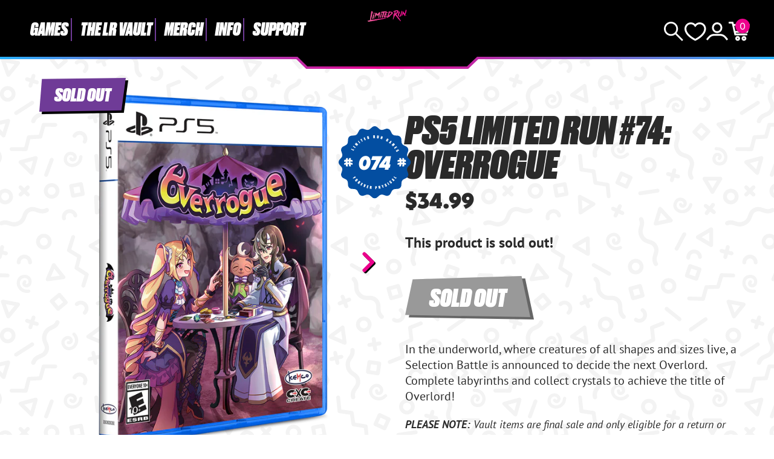

--- FILE ---
content_type: text/javascript; charset=utf-8
request_url: https://limitedrungames.com/it/products/ps5-limited-run-74-overrogue.js
body_size: 897
content:
{"id":7243772821557,"title":"PS5 Limited Run #74: Overrogue","handle":"ps5-limited-run-74-overrogue","description":"\u003cmeta charset=\"utf-8\"\u003e\n\u003cp\u003e\u003cem\u003eOverrogue \u003c\/em\u003e\u003cem\u003eis on a region-free physical disc for the PlayStation 5. This is an open pre-order for a limited time.\u003cbr\u003e\u003c\/em\u003e\u003c\/p\u003e\n\u003cul\u003e\u003c\/ul\u003e\n\u003cul\u003e\u003c\/ul\u003e\n\u003cp\u003e\u003cstrong\u003ePRE-ORDERS CLOSE ON SUNDAY, DECEMBER 17, 2023 AT 11:59 PM EASTERN TIME.\u003c\/strong\u003e\u003c\/p\u003e\n\u003cdiv\u003eIn the underworld, where creatures of all shapes and sizes live, a Selection Battle is announced to decide the next Overlord. Complete labyrinths and collect crystals to achieve the title of Overlord!\u003c\/div\u003e\n\u003cdiv\u003e\u003c\/div\u003e\n\u003cdiv\u003e\u003c\/div\u003e\n\u003cdiv\u003e\n\u003cdiv\u003e\u003c\/div\u003e\n\u003c\/div\u003e\n\u003cdiv\u003e\n\u003cdiv\u003e\n\u003cdiv\u003e\n\u003ch6\u003e\u003c\/h6\u003e\n\u003c\/div\u003e\n\u003c\/div\u003e\n\u003c\/div\u003e","published_at":"2023-11-09T12:46:32-05:00","created_at":"2023-10-10T13:08:32-04:00","vendor":"Limited Run Games","type":"Games","tags":["Adventure","Archive","Board Game","Games","Kemco","LR Vault Drop 8","LRV Drop 8","Numbered","PlayStation","PS5","Role-Playing","Shipping Complete","Singleplayer","Standard Edition","Strategy","The LR Vault"],"price":3499,"price_min":3499,"price_max":3499,"available":false,"price_varies":false,"compare_at_price":null,"compare_at_price_min":0,"compare_at_price_max":0,"compare_at_price_varies":false,"variants":[{"id":42627039494197,"title":"Default Title","option1":"Default Title","option2":null,"option3":null,"sku":"P5LR074","requires_shipping":true,"taxable":true,"featured_image":null,"available":false,"name":"PS5 Limited Run #74: Overrogue","public_title":null,"options":["Default Title"],"price":3499,"weight":113,"compare_at_price":null,"inventory_quantity":0,"inventory_management":"shopify","inventory_policy":"deny","barcode":"810148570736","quantity_rule":{"min":1,"max":null,"increment":1},"quantity_price_breaks":[],"requires_selling_plan":false,"selling_plan_allocations":[]}],"images":["\/\/cdn.shopify.com\/s\/files\/1\/0912\/7444\/files\/overrouge-limited-run-games-lrg-ps5.png?v=1697740439","\/\/cdn.shopify.com\/s\/files\/1\/0912\/7444\/files\/overrouge-limited-run-games-lrg-ps5-1.png?v=1697740439","\/\/cdn.shopify.com\/s\/files\/1\/0912\/7444\/files\/Overrogue_Mockup__Market_Banner_Standard.png?v=1697740439"],"featured_image":"\/\/cdn.shopify.com\/s\/files\/1\/0912\/7444\/files\/overrouge-limited-run-games-lrg-ps5.png?v=1697740439","options":[{"name":"Title","position":1,"values":["Default Title"]}],"url":"\/it\/products\/ps5-limited-run-74-overrogue","media":[{"alt":null,"id":26504711372853,"position":1,"preview_image":{"aspect_ratio":0.901,"height":1450,"width":1306,"src":"https:\/\/cdn.shopify.com\/s\/files\/1\/0912\/7444\/files\/overrouge-limited-run-games-lrg-ps5.png?v=1697740439"},"aspect_ratio":0.901,"height":1450,"media_type":"image","src":"https:\/\/cdn.shopify.com\/s\/files\/1\/0912\/7444\/files\/overrouge-limited-run-games-lrg-ps5.png?v=1697740439","width":1306},{"alt":null,"id":26504711340085,"position":2,"preview_image":{"aspect_ratio":0.9,"height":1536,"width":1383,"src":"https:\/\/cdn.shopify.com\/s\/files\/1\/0912\/7444\/files\/overrouge-limited-run-games-lrg-ps5-1.png?v=1697740439"},"aspect_ratio":0.9,"height":1536,"media_type":"image","src":"https:\/\/cdn.shopify.com\/s\/files\/1\/0912\/7444\/files\/overrouge-limited-run-games-lrg-ps5-1.png?v=1697740439","width":1383},{"alt":null,"id":26504711274549,"position":3,"preview_image":{"aspect_ratio":1.778,"height":2160,"width":3840,"src":"https:\/\/cdn.shopify.com\/s\/files\/1\/0912\/7444\/files\/Overrogue_Mockup__Market_Banner_Standard.png?v=1697740439"},"aspect_ratio":1.778,"height":2160,"media_type":"image","src":"https:\/\/cdn.shopify.com\/s\/files\/1\/0912\/7444\/files\/Overrogue_Mockup__Market_Banner_Standard.png?v=1697740439","width":3840}],"requires_selling_plan":false,"selling_plan_groups":[]}

--- FILE ---
content_type: text/javascript; charset=utf-8
request_url: https://limitedrungames.com/it/products/ps5-limited-run-74-overrogue.js
body_size: 630
content:
{"id":7243772821557,"title":"PS5 Limited Run #74: Overrogue","handle":"ps5-limited-run-74-overrogue","description":"\u003cmeta charset=\"utf-8\"\u003e\n\u003cp\u003e\u003cem\u003eOverrogue \u003c\/em\u003e\u003cem\u003eis on a region-free physical disc for the PlayStation 5. This is an open pre-order for a limited time.\u003cbr\u003e\u003c\/em\u003e\u003c\/p\u003e\n\u003cul\u003e\u003c\/ul\u003e\n\u003cul\u003e\u003c\/ul\u003e\n\u003cp\u003e\u003cstrong\u003ePRE-ORDERS CLOSE ON SUNDAY, DECEMBER 17, 2023 AT 11:59 PM EASTERN TIME.\u003c\/strong\u003e\u003c\/p\u003e\n\u003cdiv\u003eIn the underworld, where creatures of all shapes and sizes live, a Selection Battle is announced to decide the next Overlord. Complete labyrinths and collect crystals to achieve the title of Overlord!\u003c\/div\u003e\n\u003cdiv\u003e\u003c\/div\u003e\n\u003cdiv\u003e\u003c\/div\u003e\n\u003cdiv\u003e\n\u003cdiv\u003e\u003c\/div\u003e\n\u003c\/div\u003e\n\u003cdiv\u003e\n\u003cdiv\u003e\n\u003cdiv\u003e\n\u003ch6\u003e\u003c\/h6\u003e\n\u003c\/div\u003e\n\u003c\/div\u003e\n\u003c\/div\u003e","published_at":"2023-11-09T12:46:32-05:00","created_at":"2023-10-10T13:08:32-04:00","vendor":"Limited Run Games","type":"Games","tags":["Adventure","Archive","Board Game","Games","Kemco","LR Vault Drop 8","LRV Drop 8","Numbered","PlayStation","PS5","Role-Playing","Shipping Complete","Singleplayer","Standard Edition","Strategy","The LR Vault"],"price":3499,"price_min":3499,"price_max":3499,"available":false,"price_varies":false,"compare_at_price":null,"compare_at_price_min":0,"compare_at_price_max":0,"compare_at_price_varies":false,"variants":[{"id":42627039494197,"title":"Default Title","option1":"Default Title","option2":null,"option3":null,"sku":"P5LR074","requires_shipping":true,"taxable":true,"featured_image":null,"available":false,"name":"PS5 Limited Run #74: Overrogue","public_title":null,"options":["Default Title"],"price":3499,"weight":113,"compare_at_price":null,"inventory_quantity":0,"inventory_management":"shopify","inventory_policy":"deny","barcode":"810148570736","quantity_rule":{"min":1,"max":null,"increment":1},"quantity_price_breaks":[],"requires_selling_plan":false,"selling_plan_allocations":[]}],"images":["\/\/cdn.shopify.com\/s\/files\/1\/0912\/7444\/files\/overrouge-limited-run-games-lrg-ps5.png?v=1697740439","\/\/cdn.shopify.com\/s\/files\/1\/0912\/7444\/files\/overrouge-limited-run-games-lrg-ps5-1.png?v=1697740439","\/\/cdn.shopify.com\/s\/files\/1\/0912\/7444\/files\/Overrogue_Mockup__Market_Banner_Standard.png?v=1697740439"],"featured_image":"\/\/cdn.shopify.com\/s\/files\/1\/0912\/7444\/files\/overrouge-limited-run-games-lrg-ps5.png?v=1697740439","options":[{"name":"Title","position":1,"values":["Default Title"]}],"url":"\/it\/products\/ps5-limited-run-74-overrogue","media":[{"alt":null,"id":26504711372853,"position":1,"preview_image":{"aspect_ratio":0.901,"height":1450,"width":1306,"src":"https:\/\/cdn.shopify.com\/s\/files\/1\/0912\/7444\/files\/overrouge-limited-run-games-lrg-ps5.png?v=1697740439"},"aspect_ratio":0.901,"height":1450,"media_type":"image","src":"https:\/\/cdn.shopify.com\/s\/files\/1\/0912\/7444\/files\/overrouge-limited-run-games-lrg-ps5.png?v=1697740439","width":1306},{"alt":null,"id":26504711340085,"position":2,"preview_image":{"aspect_ratio":0.9,"height":1536,"width":1383,"src":"https:\/\/cdn.shopify.com\/s\/files\/1\/0912\/7444\/files\/overrouge-limited-run-games-lrg-ps5-1.png?v=1697740439"},"aspect_ratio":0.9,"height":1536,"media_type":"image","src":"https:\/\/cdn.shopify.com\/s\/files\/1\/0912\/7444\/files\/overrouge-limited-run-games-lrg-ps5-1.png?v=1697740439","width":1383},{"alt":null,"id":26504711274549,"position":3,"preview_image":{"aspect_ratio":1.778,"height":2160,"width":3840,"src":"https:\/\/cdn.shopify.com\/s\/files\/1\/0912\/7444\/files\/Overrogue_Mockup__Market_Banner_Standard.png?v=1697740439"},"aspect_ratio":1.778,"height":2160,"media_type":"image","src":"https:\/\/cdn.shopify.com\/s\/files\/1\/0912\/7444\/files\/Overrogue_Mockup__Market_Banner_Standard.png?v=1697740439","width":3840}],"requires_selling_plan":false,"selling_plan_groups":[]}

--- FILE ---
content_type: text/javascript; charset=utf-8
request_url: https://limitedrungames.com/it/products/ps5-limited-run-74-overrogue.js
body_size: 440
content:
{"id":7243772821557,"title":"PS5 Limited Run #74: Overrogue","handle":"ps5-limited-run-74-overrogue","description":"\u003cmeta charset=\"utf-8\"\u003e\n\u003cp\u003e\u003cem\u003eOverrogue \u003c\/em\u003e\u003cem\u003eis on a region-free physical disc for the PlayStation 5. This is an open pre-order for a limited time.\u003cbr\u003e\u003c\/em\u003e\u003c\/p\u003e\n\u003cul\u003e\u003c\/ul\u003e\n\u003cul\u003e\u003c\/ul\u003e\n\u003cp\u003e\u003cstrong\u003ePRE-ORDERS CLOSE ON SUNDAY, DECEMBER 17, 2023 AT 11:59 PM EASTERN TIME.\u003c\/strong\u003e\u003c\/p\u003e\n\u003cdiv\u003eIn the underworld, where creatures of all shapes and sizes live, a Selection Battle is announced to decide the next Overlord. Complete labyrinths and collect crystals to achieve the title of Overlord!\u003c\/div\u003e\n\u003cdiv\u003e\u003c\/div\u003e\n\u003cdiv\u003e\u003c\/div\u003e\n\u003cdiv\u003e\n\u003cdiv\u003e\u003c\/div\u003e\n\u003c\/div\u003e\n\u003cdiv\u003e\n\u003cdiv\u003e\n\u003cdiv\u003e\n\u003ch6\u003e\u003c\/h6\u003e\n\u003c\/div\u003e\n\u003c\/div\u003e\n\u003c\/div\u003e","published_at":"2023-11-09T12:46:32-05:00","created_at":"2023-10-10T13:08:32-04:00","vendor":"Limited Run Games","type":"Games","tags":["Adventure","Archive","Board Game","Games","Kemco","LR Vault Drop 8","LRV Drop 8","Numbered","PlayStation","PS5","Role-Playing","Shipping Complete","Singleplayer","Standard Edition","Strategy","The LR Vault"],"price":3499,"price_min":3499,"price_max":3499,"available":false,"price_varies":false,"compare_at_price":null,"compare_at_price_min":0,"compare_at_price_max":0,"compare_at_price_varies":false,"variants":[{"id":42627039494197,"title":"Default Title","option1":"Default Title","option2":null,"option3":null,"sku":"P5LR074","requires_shipping":true,"taxable":true,"featured_image":null,"available":false,"name":"PS5 Limited Run #74: Overrogue","public_title":null,"options":["Default Title"],"price":3499,"weight":113,"compare_at_price":null,"inventory_quantity":0,"inventory_management":"shopify","inventory_policy":"deny","barcode":"810148570736","quantity_rule":{"min":1,"max":null,"increment":1},"quantity_price_breaks":[],"requires_selling_plan":false,"selling_plan_allocations":[]}],"images":["\/\/cdn.shopify.com\/s\/files\/1\/0912\/7444\/files\/overrouge-limited-run-games-lrg-ps5.png?v=1697740439","\/\/cdn.shopify.com\/s\/files\/1\/0912\/7444\/files\/overrouge-limited-run-games-lrg-ps5-1.png?v=1697740439","\/\/cdn.shopify.com\/s\/files\/1\/0912\/7444\/files\/Overrogue_Mockup__Market_Banner_Standard.png?v=1697740439"],"featured_image":"\/\/cdn.shopify.com\/s\/files\/1\/0912\/7444\/files\/overrouge-limited-run-games-lrg-ps5.png?v=1697740439","options":[{"name":"Title","position":1,"values":["Default Title"]}],"url":"\/it\/products\/ps5-limited-run-74-overrogue","media":[{"alt":null,"id":26504711372853,"position":1,"preview_image":{"aspect_ratio":0.901,"height":1450,"width":1306,"src":"https:\/\/cdn.shopify.com\/s\/files\/1\/0912\/7444\/files\/overrouge-limited-run-games-lrg-ps5.png?v=1697740439"},"aspect_ratio":0.901,"height":1450,"media_type":"image","src":"https:\/\/cdn.shopify.com\/s\/files\/1\/0912\/7444\/files\/overrouge-limited-run-games-lrg-ps5.png?v=1697740439","width":1306},{"alt":null,"id":26504711340085,"position":2,"preview_image":{"aspect_ratio":0.9,"height":1536,"width":1383,"src":"https:\/\/cdn.shopify.com\/s\/files\/1\/0912\/7444\/files\/overrouge-limited-run-games-lrg-ps5-1.png?v=1697740439"},"aspect_ratio":0.9,"height":1536,"media_type":"image","src":"https:\/\/cdn.shopify.com\/s\/files\/1\/0912\/7444\/files\/overrouge-limited-run-games-lrg-ps5-1.png?v=1697740439","width":1383},{"alt":null,"id":26504711274549,"position":3,"preview_image":{"aspect_ratio":1.778,"height":2160,"width":3840,"src":"https:\/\/cdn.shopify.com\/s\/files\/1\/0912\/7444\/files\/Overrogue_Mockup__Market_Banner_Standard.png?v=1697740439"},"aspect_ratio":1.778,"height":2160,"media_type":"image","src":"https:\/\/cdn.shopify.com\/s\/files\/1\/0912\/7444\/files\/Overrogue_Mockup__Market_Banner_Standard.png?v=1697740439","width":3840}],"requires_selling_plan":false,"selling_plan_groups":[]}